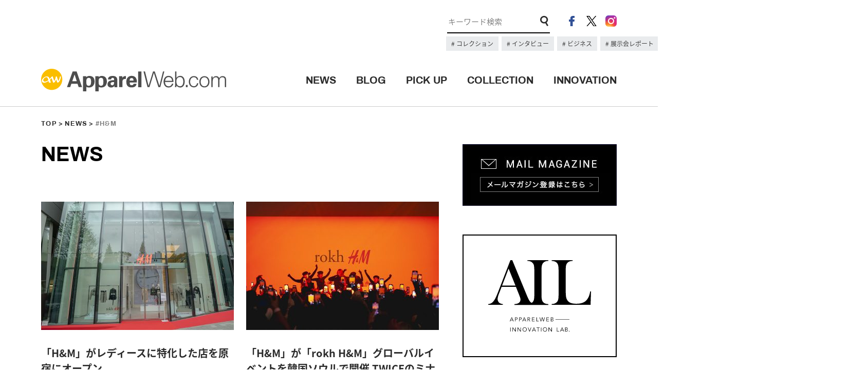

--- FILE ---
content_type: text/html; charset=UTF-8
request_url: https://apparel-web.com/news_tag/hm
body_size: 63264
content:
<!DOCTYPE html>
<html lang="ja">
  <head prefix="og: http://ogp.me/ns# fb: http://ogp.me/ns/fb# website: http://ogp.me/ns/website#">

<meta charset="UTF-8">
<meta name="format-detection" content="telephone=no">
<meta name="viewport" content="width=1200">
<title>H&amp;M | タグ | アパレルウェブ：アパレル・ファッション業界情報サイト</title>
<meta name="description" content="H&amp;M | タグ | FASHION x  TECHNOLOGY x DIGITAL MARKETINGを掲げるアパレルウェブが運営するアパレル・ファッション業界情報サイト。最新テクノロジーやデジタルマーケティングの最先端の情報、業界で有名のブロガーによる多数の記事を発信します。">
<link rel="shortcut icon" href="https://www.apparel-web.co.jp/icon.ico" />
<link rel="icon" type="image/vnd.microsoft.icon" href="https://www.apparel-web.com/icon.ico" />
<link rel="apple-touch-icon-precomposed" href="webclip.png" />
  <!--OGP-->
  <meta property='og:locale' content='ja_JP'>
  <meta property='og:site_name' content='アパレルウェブ：アパレル・ファッション業界情報サイト'>
  <meta property="og:title" content="アパレルウェブ：アパレル・ファッション業界情報サイト">
<meta property="og:description" content="FASHION x  TECHNOLOGY x DIGITAL MARKETINGを掲げるアパレルウェブが運営するアパレル・ファッション業界情報サイト。最新テクノロジーやデジタルマーケティングの最先端の情報、業界で有名のブロガーによる多数の記事を発信します。">
<meta property="og:url" content="https://apparel-web.com">
<meta property="og:type" content="website">
<meta property="og:image" content="https://apparel-web.com/wordpress/wp-content/themes/portal/images/facebook_share.jpg">
  <!--/OGP-->

<link type="text/css" rel="stylesheet" href="https://apparel-web.com/wordpress/wp-content/themes/portal/css/common.css" />
<link type="text/css" rel="stylesheet" href="https://apparel-web.com/wordpress/wp-content/themes/portal/css/style.css" />
    <link type="text/css" rel="stylesheet" href="https://apparel-web.com/wordpress/wp-content/themes/portal/css/news.css" />
  <script type="text/javascript" src="https://apparel-web.com/wordpress/wp-content/themes/portal/js/jquery-1.11.1.min.js"></script>
<script type="text/javascript" src="https://apparel-web.com/wordpress/wp-content/themes/portal/js/jquery.tile.min.js"></script>
<script type="text/javascript" src="https://apparel-web.com/wordpress/wp-content/themes/portal/js/jquery.bxslider.min.js"></script>
<script type="text/javascript" src="https://apparel-web.com/wordpress/wp-content/themes/portal/js/common.js"></script>


<script>
  /* TOPへもどるボタン出現位置　*/
  var bt = 500;
  var ds = 0;
  var sticky = 300;
  $(window).scroll(function(){
    ds = $(this).scrollTop();
    if(bt <= ds){
     $("#fix_icon").fadeIn();
    } else if (bt >= ds){
     $("#fix_icon").fadeOut();
    }
  });
  /* 追従メニュー出現位置　*/
  $(window).scroll(function(){
    ds = $(this).scrollTop();
    if(sticky <= ds){
     $("#scroll_header_lower").fadeIn();
    } else if (sticky >= ds){
     $("#scroll_header_lower").fadeOut();
    }
  });

</script>


<script type="text/javascript">
  </script>

<!--[if lt IE 9]>
<script src="//cdnjs.cloudflare.com/ajax/libs/html5shiv/3.7.2/html5shiv.min.js"></script>
<script src="//cdnjs.cloudflare.com/ajax/libs/respond.js/1.4.2/respond.min.js"></script>
<![endif]-->


<!--Ad-->

<!--/Ad-->

<!-- Google Analytics // -->
<script type="text/javascript">
  var _gaq = _gaq || [];
  _gaq.push(['_setAccount', 'UA-1052492-2']);
  _gaq.push(['_trackPageview']);
  (function() {
    var ga = document.createElement('script'); ga.type = 'text/javascript'; ga.async = true;
    ga.src = ('https:' == document.location.protocol ? 'https://ssl' : 'http://www') + '.google-analytics.com/ga.js';
    var s = document.getElementsByTagName('script')[0]; s.parentNode.insertBefore(ga, s);
  })();
</script>
<!-- Google Analytics // -->

<meta name='robots' content='max-image-preview:large' />
<link rel='dns-prefetch' href='//asset.fwcdn3.com' />
<link rel='dns-prefetch' href='//www.googletagmanager.com' />
<link rel="alternate" type="application/rss+xml" title="アパレルウェブ：アパレル・ファッション業界情報サイト &raquo; H&amp;M タグ のフィード" href="https://apparel-web.com/news_tag/hm/feed" />
<style id='wp-img-auto-sizes-contain-inline-css' type='text/css'>
img:is([sizes=auto i],[sizes^="auto," i]){contain-intrinsic-size:3000px 1500px}
/*# sourceURL=wp-img-auto-sizes-contain-inline-css */
</style>
<style id='wp-emoji-styles-inline-css' type='text/css'>

	img.wp-smiley, img.emoji {
		display: inline !important;
		border: none !important;
		box-shadow: none !important;
		height: 1em !important;
		width: 1em !important;
		margin: 0 0.07em !important;
		vertical-align: -0.1em !important;
		background: none !important;
		padding: 0 !important;
	}
/*# sourceURL=wp-emoji-styles-inline-css */
</style>
<style id='wp-block-library-inline-css' type='text/css'>
:root{--wp-block-synced-color:#7a00df;--wp-block-synced-color--rgb:122,0,223;--wp-bound-block-color:var(--wp-block-synced-color);--wp-editor-canvas-background:#ddd;--wp-admin-theme-color:#007cba;--wp-admin-theme-color--rgb:0,124,186;--wp-admin-theme-color-darker-10:#006ba1;--wp-admin-theme-color-darker-10--rgb:0,107,160.5;--wp-admin-theme-color-darker-20:#005a87;--wp-admin-theme-color-darker-20--rgb:0,90,135;--wp-admin-border-width-focus:2px}@media (min-resolution:192dpi){:root{--wp-admin-border-width-focus:1.5px}}.wp-element-button{cursor:pointer}:root .has-very-light-gray-background-color{background-color:#eee}:root .has-very-dark-gray-background-color{background-color:#313131}:root .has-very-light-gray-color{color:#eee}:root .has-very-dark-gray-color{color:#313131}:root .has-vivid-green-cyan-to-vivid-cyan-blue-gradient-background{background:linear-gradient(135deg,#00d084,#0693e3)}:root .has-purple-crush-gradient-background{background:linear-gradient(135deg,#34e2e4,#4721fb 50%,#ab1dfe)}:root .has-hazy-dawn-gradient-background{background:linear-gradient(135deg,#faaca8,#dad0ec)}:root .has-subdued-olive-gradient-background{background:linear-gradient(135deg,#fafae1,#67a671)}:root .has-atomic-cream-gradient-background{background:linear-gradient(135deg,#fdd79a,#004a59)}:root .has-nightshade-gradient-background{background:linear-gradient(135deg,#330968,#31cdcf)}:root .has-midnight-gradient-background{background:linear-gradient(135deg,#020381,#2874fc)}:root{--wp--preset--font-size--normal:16px;--wp--preset--font-size--huge:42px}.has-regular-font-size{font-size:1em}.has-larger-font-size{font-size:2.625em}.has-normal-font-size{font-size:var(--wp--preset--font-size--normal)}.has-huge-font-size{font-size:var(--wp--preset--font-size--huge)}.has-text-align-center{text-align:center}.has-text-align-left{text-align:left}.has-text-align-right{text-align:right}.has-fit-text{white-space:nowrap!important}#end-resizable-editor-section{display:none}.aligncenter{clear:both}.items-justified-left{justify-content:flex-start}.items-justified-center{justify-content:center}.items-justified-right{justify-content:flex-end}.items-justified-space-between{justify-content:space-between}.screen-reader-text{border:0;clip-path:inset(50%);height:1px;margin:-1px;overflow:hidden;padding:0;position:absolute;width:1px;word-wrap:normal!important}.screen-reader-text:focus{background-color:#ddd;clip-path:none;color:#444;display:block;font-size:1em;height:auto;left:5px;line-height:normal;padding:15px 23px 14px;text-decoration:none;top:5px;width:auto;z-index:100000}html :where(.has-border-color){border-style:solid}html :where([style*=border-top-color]){border-top-style:solid}html :where([style*=border-right-color]){border-right-style:solid}html :where([style*=border-bottom-color]){border-bottom-style:solid}html :where([style*=border-left-color]){border-left-style:solid}html :where([style*=border-width]){border-style:solid}html :where([style*=border-top-width]){border-top-style:solid}html :where([style*=border-right-width]){border-right-style:solid}html :where([style*=border-bottom-width]){border-bottom-style:solid}html :where([style*=border-left-width]){border-left-style:solid}html :where(img[class*=wp-image-]){height:auto;max-width:100%}:where(figure){margin:0 0 1em}html :where(.is-position-sticky){--wp-admin--admin-bar--position-offset:var(--wp-admin--admin-bar--height,0px)}@media screen and (max-width:600px){html :where(.is-position-sticky){--wp-admin--admin-bar--position-offset:0px}}

/*# sourceURL=wp-block-library-inline-css */
</style><style id='global-styles-inline-css' type='text/css'>
:root{--wp--preset--aspect-ratio--square: 1;--wp--preset--aspect-ratio--4-3: 4/3;--wp--preset--aspect-ratio--3-4: 3/4;--wp--preset--aspect-ratio--3-2: 3/2;--wp--preset--aspect-ratio--2-3: 2/3;--wp--preset--aspect-ratio--16-9: 16/9;--wp--preset--aspect-ratio--9-16: 9/16;--wp--preset--color--black: #000000;--wp--preset--color--cyan-bluish-gray: #abb8c3;--wp--preset--color--white: #ffffff;--wp--preset--color--pale-pink: #f78da7;--wp--preset--color--vivid-red: #cf2e2e;--wp--preset--color--luminous-vivid-orange: #ff6900;--wp--preset--color--luminous-vivid-amber: #fcb900;--wp--preset--color--light-green-cyan: #7bdcb5;--wp--preset--color--vivid-green-cyan: #00d084;--wp--preset--color--pale-cyan-blue: #8ed1fc;--wp--preset--color--vivid-cyan-blue: #0693e3;--wp--preset--color--vivid-purple: #9b51e0;--wp--preset--gradient--vivid-cyan-blue-to-vivid-purple: linear-gradient(135deg,rgb(6,147,227) 0%,rgb(155,81,224) 100%);--wp--preset--gradient--light-green-cyan-to-vivid-green-cyan: linear-gradient(135deg,rgb(122,220,180) 0%,rgb(0,208,130) 100%);--wp--preset--gradient--luminous-vivid-amber-to-luminous-vivid-orange: linear-gradient(135deg,rgb(252,185,0) 0%,rgb(255,105,0) 100%);--wp--preset--gradient--luminous-vivid-orange-to-vivid-red: linear-gradient(135deg,rgb(255,105,0) 0%,rgb(207,46,46) 100%);--wp--preset--gradient--very-light-gray-to-cyan-bluish-gray: linear-gradient(135deg,rgb(238,238,238) 0%,rgb(169,184,195) 100%);--wp--preset--gradient--cool-to-warm-spectrum: linear-gradient(135deg,rgb(74,234,220) 0%,rgb(151,120,209) 20%,rgb(207,42,186) 40%,rgb(238,44,130) 60%,rgb(251,105,98) 80%,rgb(254,248,76) 100%);--wp--preset--gradient--blush-light-purple: linear-gradient(135deg,rgb(255,206,236) 0%,rgb(152,150,240) 100%);--wp--preset--gradient--blush-bordeaux: linear-gradient(135deg,rgb(254,205,165) 0%,rgb(254,45,45) 50%,rgb(107,0,62) 100%);--wp--preset--gradient--luminous-dusk: linear-gradient(135deg,rgb(255,203,112) 0%,rgb(199,81,192) 50%,rgb(65,88,208) 100%);--wp--preset--gradient--pale-ocean: linear-gradient(135deg,rgb(255,245,203) 0%,rgb(182,227,212) 50%,rgb(51,167,181) 100%);--wp--preset--gradient--electric-grass: linear-gradient(135deg,rgb(202,248,128) 0%,rgb(113,206,126) 100%);--wp--preset--gradient--midnight: linear-gradient(135deg,rgb(2,3,129) 0%,rgb(40,116,252) 100%);--wp--preset--font-size--small: 13px;--wp--preset--font-size--medium: 20px;--wp--preset--font-size--large: 36px;--wp--preset--font-size--x-large: 42px;--wp--preset--spacing--20: 0.44rem;--wp--preset--spacing--30: 0.67rem;--wp--preset--spacing--40: 1rem;--wp--preset--spacing--50: 1.5rem;--wp--preset--spacing--60: 2.25rem;--wp--preset--spacing--70: 3.38rem;--wp--preset--spacing--80: 5.06rem;--wp--preset--shadow--natural: 6px 6px 9px rgba(0, 0, 0, 0.2);--wp--preset--shadow--deep: 12px 12px 50px rgba(0, 0, 0, 0.4);--wp--preset--shadow--sharp: 6px 6px 0px rgba(0, 0, 0, 0.2);--wp--preset--shadow--outlined: 6px 6px 0px -3px rgb(255, 255, 255), 6px 6px rgb(0, 0, 0);--wp--preset--shadow--crisp: 6px 6px 0px rgb(0, 0, 0);}:where(.is-layout-flex){gap: 0.5em;}:where(.is-layout-grid){gap: 0.5em;}body .is-layout-flex{display: flex;}.is-layout-flex{flex-wrap: wrap;align-items: center;}.is-layout-flex > :is(*, div){margin: 0;}body .is-layout-grid{display: grid;}.is-layout-grid > :is(*, div){margin: 0;}:where(.wp-block-columns.is-layout-flex){gap: 2em;}:where(.wp-block-columns.is-layout-grid){gap: 2em;}:where(.wp-block-post-template.is-layout-flex){gap: 1.25em;}:where(.wp-block-post-template.is-layout-grid){gap: 1.25em;}.has-black-color{color: var(--wp--preset--color--black) !important;}.has-cyan-bluish-gray-color{color: var(--wp--preset--color--cyan-bluish-gray) !important;}.has-white-color{color: var(--wp--preset--color--white) !important;}.has-pale-pink-color{color: var(--wp--preset--color--pale-pink) !important;}.has-vivid-red-color{color: var(--wp--preset--color--vivid-red) !important;}.has-luminous-vivid-orange-color{color: var(--wp--preset--color--luminous-vivid-orange) !important;}.has-luminous-vivid-amber-color{color: var(--wp--preset--color--luminous-vivid-amber) !important;}.has-light-green-cyan-color{color: var(--wp--preset--color--light-green-cyan) !important;}.has-vivid-green-cyan-color{color: var(--wp--preset--color--vivid-green-cyan) !important;}.has-pale-cyan-blue-color{color: var(--wp--preset--color--pale-cyan-blue) !important;}.has-vivid-cyan-blue-color{color: var(--wp--preset--color--vivid-cyan-blue) !important;}.has-vivid-purple-color{color: var(--wp--preset--color--vivid-purple) !important;}.has-black-background-color{background-color: var(--wp--preset--color--black) !important;}.has-cyan-bluish-gray-background-color{background-color: var(--wp--preset--color--cyan-bluish-gray) !important;}.has-white-background-color{background-color: var(--wp--preset--color--white) !important;}.has-pale-pink-background-color{background-color: var(--wp--preset--color--pale-pink) !important;}.has-vivid-red-background-color{background-color: var(--wp--preset--color--vivid-red) !important;}.has-luminous-vivid-orange-background-color{background-color: var(--wp--preset--color--luminous-vivid-orange) !important;}.has-luminous-vivid-amber-background-color{background-color: var(--wp--preset--color--luminous-vivid-amber) !important;}.has-light-green-cyan-background-color{background-color: var(--wp--preset--color--light-green-cyan) !important;}.has-vivid-green-cyan-background-color{background-color: var(--wp--preset--color--vivid-green-cyan) !important;}.has-pale-cyan-blue-background-color{background-color: var(--wp--preset--color--pale-cyan-blue) !important;}.has-vivid-cyan-blue-background-color{background-color: var(--wp--preset--color--vivid-cyan-blue) !important;}.has-vivid-purple-background-color{background-color: var(--wp--preset--color--vivid-purple) !important;}.has-black-border-color{border-color: var(--wp--preset--color--black) !important;}.has-cyan-bluish-gray-border-color{border-color: var(--wp--preset--color--cyan-bluish-gray) !important;}.has-white-border-color{border-color: var(--wp--preset--color--white) !important;}.has-pale-pink-border-color{border-color: var(--wp--preset--color--pale-pink) !important;}.has-vivid-red-border-color{border-color: var(--wp--preset--color--vivid-red) !important;}.has-luminous-vivid-orange-border-color{border-color: var(--wp--preset--color--luminous-vivid-orange) !important;}.has-luminous-vivid-amber-border-color{border-color: var(--wp--preset--color--luminous-vivid-amber) !important;}.has-light-green-cyan-border-color{border-color: var(--wp--preset--color--light-green-cyan) !important;}.has-vivid-green-cyan-border-color{border-color: var(--wp--preset--color--vivid-green-cyan) !important;}.has-pale-cyan-blue-border-color{border-color: var(--wp--preset--color--pale-cyan-blue) !important;}.has-vivid-cyan-blue-border-color{border-color: var(--wp--preset--color--vivid-cyan-blue) !important;}.has-vivid-purple-border-color{border-color: var(--wp--preset--color--vivid-purple) !important;}.has-vivid-cyan-blue-to-vivid-purple-gradient-background{background: var(--wp--preset--gradient--vivid-cyan-blue-to-vivid-purple) !important;}.has-light-green-cyan-to-vivid-green-cyan-gradient-background{background: var(--wp--preset--gradient--light-green-cyan-to-vivid-green-cyan) !important;}.has-luminous-vivid-amber-to-luminous-vivid-orange-gradient-background{background: var(--wp--preset--gradient--luminous-vivid-amber-to-luminous-vivid-orange) !important;}.has-luminous-vivid-orange-to-vivid-red-gradient-background{background: var(--wp--preset--gradient--luminous-vivid-orange-to-vivid-red) !important;}.has-very-light-gray-to-cyan-bluish-gray-gradient-background{background: var(--wp--preset--gradient--very-light-gray-to-cyan-bluish-gray) !important;}.has-cool-to-warm-spectrum-gradient-background{background: var(--wp--preset--gradient--cool-to-warm-spectrum) !important;}.has-blush-light-purple-gradient-background{background: var(--wp--preset--gradient--blush-light-purple) !important;}.has-blush-bordeaux-gradient-background{background: var(--wp--preset--gradient--blush-bordeaux) !important;}.has-luminous-dusk-gradient-background{background: var(--wp--preset--gradient--luminous-dusk) !important;}.has-pale-ocean-gradient-background{background: var(--wp--preset--gradient--pale-ocean) !important;}.has-electric-grass-gradient-background{background: var(--wp--preset--gradient--electric-grass) !important;}.has-midnight-gradient-background{background: var(--wp--preset--gradient--midnight) !important;}.has-small-font-size{font-size: var(--wp--preset--font-size--small) !important;}.has-medium-font-size{font-size: var(--wp--preset--font-size--medium) !important;}.has-large-font-size{font-size: var(--wp--preset--font-size--large) !important;}.has-x-large-font-size{font-size: var(--wp--preset--font-size--x-large) !important;}
/*# sourceURL=global-styles-inline-css */
</style>

<style id='classic-theme-styles-inline-css' type='text/css'>
/*! This file is auto-generated */
.wp-block-button__link{color:#fff;background-color:#32373c;border-radius:9999px;box-shadow:none;text-decoration:none;padding:calc(.667em + 2px) calc(1.333em + 2px);font-size:1.125em}.wp-block-file__button{background:#32373c;color:#fff;text-decoration:none}
/*# sourceURL=/wp-includes/css/classic-themes.min.css */
</style>
<script type="text/javascript" src="//asset.fwcdn3.com/js/embed-feed.js?ver=1" id="firework-videos-embed-feed-js"></script>
<script type="text/javascript" src="//asset.fwcdn3.com/js/storyblock.js?ver=1" id="firework-videos-embed-storyblock-js"></script>
<script type="text/javascript" src="//asset.fwcdn3.com/js/integrations/woocommerce.js?ver=1" id="firework-videos-woocommerce-cocart-js"></script>

<!-- Site Kit によって追加された Google タグ（gtag.js）スニペット -->
<!-- Google アナリティクス スニペット (Site Kit が追加) -->
<script type="text/javascript" src="https://www.googletagmanager.com/gtag/js?id=GT-NNSD2B2Q" id="google_gtagjs-js" async></script>
<script type="text/javascript" id="google_gtagjs-js-after">
/* <![CDATA[ */
window.dataLayer = window.dataLayer || [];function gtag(){dataLayer.push(arguments);}
gtag("set","linker",{"domains":["apparel-web.com"]});
gtag("js", new Date());
gtag("set", "developer_id.dZTNiMT", true);
gtag("config", "GT-NNSD2B2Q");
 window._googlesitekit = window._googlesitekit || {}; window._googlesitekit.throttledEvents = []; window._googlesitekit.gtagEvent = (name, data) => { var key = JSON.stringify( { name, data } ); if ( !! window._googlesitekit.throttledEvents[ key ] ) { return; } window._googlesitekit.throttledEvents[ key ] = true; setTimeout( () => { delete window._googlesitekit.throttledEvents[ key ]; }, 5 ); gtag( "event", name, { ...data, event_source: "site-kit" } ); }; 
//# sourceURL=google_gtagjs-js-after
/* ]]> */
</script>
<link rel="https://api.w.org/" href="https://apparel-web.com/wp-json/" /><link rel="EditURI" type="application/rsd+xml" title="RSD" href="https://apparel-web.com/wordpress/xmlrpc.php?rsd" />
<meta name="generator" content="Site Kit by Google 1.168.0" /><!-- <link href="https://fonts.googleapis.com/css?family=Archivo:400,700" rel="stylesheet"> -->
<!-- <link href="https://fonts.googleapis.com/css?family=Open+Sans:300,700" rel="stylesheet"> -->
</head>

<body data-rsssl=1>
  <header id="header">
    <div id="header_upper">
      <div class="inner cf">
      <!-- 広告枠 -->
      <div class="ad_space">
      <!-- <a href="#"><img src="https://placehold.jp/728x90.png" alt="#"></a> -->
      </div>
      <!-- /広告枠 -->
        <div class="header_content_right">
          <ul class="header_sns">
            <li><a href="https://www.facebook.com/apparelweb/" target="_blank" rel="noopener"><img src="https://apparel-web.com/wordpress/wp-content/themes/portal/images/ico_header_fb.png" alt="facebook"></a></li>
            <li><a href="https://twitter.com/apparelweb" target="_blank" rel="noopener"><img src="https://apparel-web.com/wordpress/wp-content/themes/portal/images/ico_header_x.png" alt="X"></a></li>
            <li><a href="https://www.instagram.com/apparelweb/" target="_blank" rel="noopener"><img src="https://apparel-web.com/wordpress/wp-content/themes/portal/images/ico_header_ig.png" alt="instagram"></a></li>
          </ul>
          <div class="header_search">
            <form role="search" method="get" id="searchform" action="https://apparel-web.com/">
              <input type="hidden" name="post_type[]" value="news">
              <input type="hidden" name="post_type[]" value="pickup">
              <input type="text" name="s" id="s" placeholder="キーワード検索" maxlength="1000" class="search_txt focus" value style="font-size: 15px;">
              <input type="image" src="https://apparel-web.com/wordpress/wp-content/themes/portal/images/ico_search.png" class="search_form_ico">
            </form>
          </div>
          <div class="kyeword_tags">
                                                            <a href="https://apparel-web.com/?post_type%5B%5D=news&post_type%5B%5D=pickup&s=%E3%83%8F%E3%82%A4%E3%83%A9%E3%82%A4%E3%83%88&x=0&y=0">
                    コレクション                  </a>
                                                                <a href="https://apparel-web.com/tag/%E3%82%A4%E3%83%B3%E3%82%BF%E3%83%93%E3%83%A5%E3%83%BC">
                    インタビュー                  </a>
                                                                <a href="https://apparel-web.com/tag/%E3%83%93%E3%82%B8%E3%83%8D%E3%82%B9">
                    ビジネス                  </a>
                                                                <a href="https://apparel-web.com/tag/%E5%B1%95%E7%A4%BA%E4%BC%9A%E3%83%AC%E3%83%9D%E3%83%BC%E3%83%88">
                    展示会レポート                  </a>
                                                                                  </div>
        </div>
      </div>
    </div>
    <div id="header_lower">
      <div class="inner cf">
      <div id="header_logo"><h1><a href="https://apparel-web.com/"><img src="https://apparel-web.com/wordpress/wp-content/themes/portal/svg/logo.svg" alt="アパレルウェブ：アパレル・ファッション業界情報サイト"></a></h1></div>
      <div class="header_menu">
        <ul>
          <li><a href="https://apparel-web.com/news/" class="archivo_bold">NEWS</a><span></span></li>
          <li><a href="//blog.apparel-web.com/" target="_blank" rel="noopener" class="archivo_bold">BLOG</a><span></span></li>
          <li><a href="https://apparel-web.com/pickup/" class="archivo_bold">PICK UP</a><span></span></li>
          <li><a href="https://apparel-web.com/collection/" class="archivo_bold">COLLECTION</a><span></span></li>
          <li><a href="https://apparelweb-innovation-lab.com//" class="archivo_bold" target="_blank">INNOVATION</a><span></span></li>
          <!-- <li><a href="https://apparel-web.com/recruit/" class="archivo_bold">RECRUIT</a><span></span></li> -->
        </ul>
      </div>
      </div>
    </div>
    <div id="scroll_header_lower">
      <div class="inner cf">
      <div id="header_logo"><h1><a href="https://apparel-web.com/"><img src="https://apparel-web.com/wordpress/wp-content/themes/portal/svg/logo.svg" alt="#"></a></h1></div>
      <div class="header_menu">
        <ul>
          <li><a href="https://apparel-web.com/news/" class="archivo_bold">NEWS</a><span></span></li>
          <li><a href="//blog.apparel-web.com/" target="_blank" rel="noopener" class="archivo_bold">BLOG</a><span></span></li>
          <li><a href="https://apparel-web.com/pickup/" class="archivo_bold">PICK UP</a><span></span></li>
          <li><a href="https://apparel-web.com/collection/" class="archivo_bold">COLLECTION</a><span></span></li>
          <li><a href="https://apparelweb-innovation-lab.com//" class="archivo_bold" target="_blank">INNOVATION</a><span></span></li>
          <!-- <li><a href="https://apparel-web.com/recruit/" class="archivo_bold">RECRUIT</a><span></span></li> -->
        </ul>
      </div>
      </div>
    </div><!--/#scroll_header_lower-->
  </header>


<div id="wrapper">

  <nav class="nav_map archivo_bold inner"><p><a href="https://apparel-web.com/">TOP</a><a href="https://apparel-web.com/news/">NEWS</a>#H&amp;M</p></nav>

    <div id="container" class="inner cf">
      <div id="main">
        <h2 class="page_ttl archivo_bold">NEWS</h2>

        <div class="news_list">
          <ul class="news_post">

                
            <li>
              
              <div class="panel">
                <div class="panel_image">
                  <a href="https://apparel-web.com/news/apparelweb/434488">
                                    <img width="375" height="250" src="https://apparel-web.com/wordpress/wp-content/uploads/2024/04/DSC00478_R-375x250.jpg" class="attachment-pc_post size-pc_post wp-post-image" alt="" decoding="async" fetchpriority="high" srcset="https://apparel-web.com/wordpress/wp-content/uploads/2024/04/DSC00478_R-375x250.jpg 375w, https://apparel-web.com/wordpress/wp-content/uploads/2024/04/DSC00478_R-750x500.jpg 750w, https://apparel-web.com/wordpress/wp-content/uploads/2024/04/DSC00478_R-450x300.jpg 450w" sizes="(max-width: 375px) 100vw, 375px" />                                    </a>
                </div>
                <div class="panel_txt">
                  <p class="panel_ttl"><a href="https://apparel-web.com/news/apparelweb/434488">「H&#038;M」がレディースに特化した店を原宿にオープン</a></p>

                  <p class="panel_lead">
                  <a href="https://apparel-web.com/news/apparelweb/434488">
                                   
                   
                  </a>
                  </p>      
                  <p class="panel_date">2024.04.18</p>
                </div>
              </div>

            </li>
            
            <li>
              
              <div class="panel">
                <div class="panel_image">
                  <a href="https://apparel-web.com/news/apparelweb/434261">
                                    <img width="375" height="250" src="https://apparel-web.com/wordpress/wp-content/uploads/2024/04/main_R-3-375x250.jpg" class="attachment-pc_post size-pc_post wp-post-image" alt="" decoding="async" srcset="https://apparel-web.com/wordpress/wp-content/uploads/2024/04/main_R-3-375x250.jpg 375w, https://apparel-web.com/wordpress/wp-content/uploads/2024/04/main_R-3-300x200.jpg 300w, https://apparel-web.com/wordpress/wp-content/uploads/2024/04/main_R-3-450x300.jpg 450w, https://apparel-web.com/wordpress/wp-content/uploads/2024/04/main_R-3.jpg 750w" sizes="(max-width: 375px) 100vw, 375px" />                                    </a>
                </div>
                <div class="panel_txt">
                  <p class="panel_ttl"><a href="https://apparel-web.com/news/apparelweb/434261">「H&#038;M」が「rokh H&#038;M」グローバルイベントを韓国ソウルで開催 TWICEのミナらセレブリティが来場</a></p>

                  <p class="panel_lead">
                  <a href="https://apparel-web.com/news/apparelweb/434261">
                                   
                   
                  </a>
                  </p>      
                  <p class="panel_date">2024.04.16</p>
                </div>
              </div>

            </li>
            
            <li>
              
              <div class="panel">
                <div class="panel_image">
                  <a href="https://apparel-web.com/news/apparelweb/430430">
                                    <img width="375" height="250" src="https://apparel-web.com/wordpress/wp-content/uploads/2024/03/unnamed_R-375x250.jpg" class="attachment-pc_post size-pc_post wp-post-image" alt="" decoding="async" srcset="https://apparel-web.com/wordpress/wp-content/uploads/2024/03/unnamed_R-375x250.jpg 375w, https://apparel-web.com/wordpress/wp-content/uploads/2024/03/unnamed_R-750x500.jpg 750w, https://apparel-web.com/wordpress/wp-content/uploads/2024/03/unnamed_R-450x300.jpg 450w" sizes="(max-width: 375px) 100vw, 375px" />                                    </a>
                </div>
                <div class="panel_txt">
                  <p class="panel_ttl"><a href="https://apparel-web.com/news/apparelweb/430430">「H&#038;M」と「ヘロン・プレストン」によるコラボレーション・プラットフォーム「H2」からデビューコレクションを発売</a></p>

                  <p class="panel_lead">
                  <a href="https://apparel-web.com/news/apparelweb/430430">
                                   
                   
                  </a>
                  </p>      
                  <p class="panel_date">2024.03.14</p>
                </div>
              </div>

            </li>
            
            <li>
              
              <div class="panel">
                <div class="panel_image">
                  <a href="https://apparel-web.com/news/apparelweb/409235">
                                    <img width="375" height="250" src="https://apparel-web.com/wordpress/wp-content/uploads/2023/10/2008_Campaign_300ppi_3_R-375x250.jpg" class="attachment-pc_post size-pc_post wp-post-image" alt="" decoding="async" loading="lazy" srcset="https://apparel-web.com/wordpress/wp-content/uploads/2023/10/2008_Campaign_300ppi_3_R-375x250.jpg 375w, https://apparel-web.com/wordpress/wp-content/uploads/2023/10/2008_Campaign_300ppi_3_R-750x500.jpg 750w, https://apparel-web.com/wordpress/wp-content/uploads/2023/10/2008_Campaign_300ppi_3_R-450x300.jpg 450w" sizes="auto, (max-width: 375px) 100vw, 375px" />                                    </a>
                </div>
                <div class="panel_txt">
                  <p class="panel_ttl"><a href="https://apparel-web.com/news/apparelweb/409235">「エイチ・アンド・エム」が「ラバンヌ」とコラボレーションした「ラバンヌ・エイチ・アンド・エム」コレクションを発売 キャンペーン・ショートフィルムやルックブック画像も公開</a></p>

                  <p class="panel_lead">
                  <a href="https://apparel-web.com/news/apparelweb/409235">
                                   
                   
                  </a>
                  </p>      
                  <p class="panel_date">2023.10.25</p>
                </div>
              </div>

            </li>
            
            <li>
              
              <div class="panel">
                <div class="panel_image">
                  <a href="https://apparel-web.com/news/apparelweb/353344">
                                    <img width="375" height="250" src="https://apparel-web.com/wordpress/wp-content/uploads/2022/11/main-1-375x250.jpg" class="attachment-pc_post size-pc_post wp-post-image" alt="" decoding="async" loading="lazy" srcset="https://apparel-web.com/wordpress/wp-content/uploads/2022/11/main-1-375x250.jpg 375w, https://apparel-web.com/wordpress/wp-content/uploads/2022/11/main-1-750x500.jpg 750w, https://apparel-web.com/wordpress/wp-content/uploads/2022/11/main-1-450x300.jpg 450w" sizes="auto, (max-width: 375px) 100vw, 375px" />                                    </a>
                </div>
                <div class="panel_txt">
                  <p class="panel_ttl"><a href="https://apparel-web.com/news/apparelweb/353344">「H&#038;M」が、メタバースから着想した「メタバース デザイン ストーリー コレクション」を限定発売　ARフィルターを活用した3Dデジタルコレクションも</a></p>

                  <p class="panel_lead">
                  <a href="https://apparel-web.com/news/apparelweb/353344">
                                   
                   
                  </a>
                  </p>      
                  <p class="panel_date">2022.11.20</p>
                </div>
              </div>

            </li>
            
            <li>
              
              <div class="panel">
                <div class="panel_image">
                  <a href="https://apparel-web.com/news/apparelweb/338810">
                                    <img width="375" height="250" src="https://apparel-web.com/wordpress/wp-content/uploads/2022/09/0d40a5e4a645fc6b96e767d64ac0878e-375x250.jpg" class="attachment-pc_post size-pc_post wp-post-image" alt="" decoding="async" loading="lazy" srcset="https://apparel-web.com/wordpress/wp-content/uploads/2022/09/0d40a5e4a645fc6b96e767d64ac0878e-375x250.jpg 375w, https://apparel-web.com/wordpress/wp-content/uploads/2022/09/0d40a5e4a645fc6b96e767d64ac0878e-750x500.jpg 750w, https://apparel-web.com/wordpress/wp-content/uploads/2022/09/0d40a5e4a645fc6b96e767d64ac0878e-450x300.jpg 450w" sizes="auto, (max-width: 375px) 100vw, 375px" />                                    </a>
                </div>
                <div class="panel_txt">
                  <p class="panel_ttl"><a href="https://apparel-web.com/news/apparelweb/338810">「H&#038;M」がナオミ・キャンベル主演のキャンペーン・ショートムービー「Brasserie Hennes」を公開 レディースの最新秋冬コレクションも発売</a></p>

                  <p class="panel_lead">
                  <a href="https://apparel-web.com/news/apparelweb/338810">
                  
&nbsp;
　「エイチ・アンド・エム（H＆M）」が、ナオミ・キャンベル主演の2022秋冬のキャンペーン・ショ…                 
                   
                  </a>
                  </p>      
                  <p class="panel_date">2022.09.04</p>
                </div>
              </div>

            </li>
            
            <li>
              
              <div class="panel">
                <div class="panel_image">
                  <a href="https://apparel-web.com/news/apparelweb/336555">
                                    <img width="375" height="250" src="https://apparel-web.com/wordpress/wp-content/uploads/2022/08/4-6-375x250.jpg" class="attachment-pc_post size-pc_post wp-post-image" alt="" decoding="async" loading="lazy" srcset="https://apparel-web.com/wordpress/wp-content/uploads/2022/08/4-6-375x250.jpg 375w, https://apparel-web.com/wordpress/wp-content/uploads/2022/08/4-6-750x500.jpg 750w, https://apparel-web.com/wordpress/wp-content/uploads/2022/08/4-6-450x300.jpg 450w" sizes="auto, (max-width: 375px) 100vw, 375px" />                                    </a>
                </div>
                <div class="panel_txt">
                  <p class="panel_ttl"><a href="https://apparel-web.com/news/apparelweb/336555">「H&#038;M」が「H&#038;M Studio」から未来をテーマにした2022秋冬のハイエンドコレクション「Neo Real」を発売</a></p>

                  <p class="panel_lead">
                  <a href="https://apparel-web.com/news/apparelweb/336555">
                  
&nbsp;
　「エイチ・アンド・エム（H＆M）」がハイエンドなコレクションである「エイチ・アンド・エム・…                 
                   
                  </a>
                  </p>      
                  <p class="panel_date">2022.08.25</p>
                </div>
              </div>

            </li>
            
            <li>
              
              <div class="panel">
                <div class="panel_image">
                  <a href="https://apparel-web.com/news/apparelweb/335383">
                                    <img width="375" height="250" src="https://apparel-web.com/wordpress/wp-content/uploads/2022/08/sub11-375x250.jpg" class="attachment-pc_post size-pc_post wp-post-image" alt="" decoding="async" loading="lazy" srcset="https://apparel-web.com/wordpress/wp-content/uploads/2022/08/sub11-375x250.jpg 375w, https://apparel-web.com/wordpress/wp-content/uploads/2022/08/sub11-300x200.jpg 300w, https://apparel-web.com/wordpress/wp-content/uploads/2022/08/sub11-768x513.jpg 768w, https://apparel-web.com/wordpress/wp-content/uploads/2022/08/sub11-750x500.jpg 750w, https://apparel-web.com/wordpress/wp-content/uploads/2022/08/sub11-450x300.jpg 450w, https://apparel-web.com/wordpress/wp-content/uploads/2022/08/sub11.jpg 900w" sizes="auto, (max-width: 375px) 100vw, 375px" />                                    </a>
                </div>
                <div class="panel_txt">
                  <p class="panel_ttl"><a href="https://apparel-web.com/news/apparelweb/335383">「H&#038;M」が新コンセプト「H&#038;M Move」コレクションを発売　ジェーン・フォンダを起用したビジュアルも公開</a></p>

                  <p class="panel_lead">
                  <a href="https://apparel-web.com/news/apparelweb/335383">
                  
&nbsp;
　「エイチ・アンド・エム（H＆M）」が新コンセプト「エイチ・アンド・エム・ムーブ（H&amp;M Mo…                 
                   
                  </a>
                  </p>      
                  <p class="panel_date">2022.08.04</p>
                </div>
              </div>

            </li>
            
            <li>
              
              <div class="panel">
                <div class="panel_image">
                  <a href="https://apparel-web.com/news/apparelweb/299439">
                                    <img width="375" height="250" src="https://apparel-web.com/wordpress/wp-content/uploads/2021/12/HM-375x250.jpg" class="attachment-pc_post size-pc_post wp-post-image" alt="" decoding="async" loading="lazy" srcset="https://apparel-web.com/wordpress/wp-content/uploads/2021/12/HM-375x250.jpg 375w, https://apparel-web.com/wordpress/wp-content/uploads/2021/12/HM-300x200.jpg 300w, https://apparel-web.com/wordpress/wp-content/uploads/2021/12/HM-450x300.jpg 450w, https://apparel-web.com/wordpress/wp-content/uploads/2021/12/HM.jpg 650w" sizes="auto, (max-width: 375px) 100vw, 375px" />                                    </a>
                </div>
                <div class="panel_txt">
                  <p class="panel_ttl"><a href="https://apparel-web.com/news/apparelweb/299439">H&#038;M、古着回収サービスの紙製クーポンをデジタルクーポンへと完全移行</a></p>

                  <p class="panel_lead">
                  <a href="https://apparel-web.com/news/apparelweb/299439">
                                   
                   
                  </a>
                  </p>      
                  <p class="panel_date">2021.12.09</p>
                </div>
              </div>

            </li>
            
            <li>
              
              <div class="panel">
                <div class="panel_image">
                  <a href="https://apparel-web.com/news/apparelweb/270317">
                                    <img width="375" height="250" src="https://apparel-web.com/wordpress/wp-content/uploads/2021/05/new-HM-375x250.jpg" class="attachment-pc_post size-pc_post wp-post-image" alt="" decoding="async" loading="lazy" srcset="https://apparel-web.com/wordpress/wp-content/uploads/2021/05/new-HM-375x250.jpg 375w, https://apparel-web.com/wordpress/wp-content/uploads/2021/05/new-HM-300x200.jpg 300w, https://apparel-web.com/wordpress/wp-content/uploads/2021/05/new-HM-768x511.jpg 768w, https://apparel-web.com/wordpress/wp-content/uploads/2021/05/new-HM-750x500.jpg 750w, https://apparel-web.com/wordpress/wp-content/uploads/2021/05/new-HM-450x300.jpg 450w, https://apparel-web.com/wordpress/wp-content/uploads/2021/05/new-HM.jpg 774w" sizes="auto, (max-width: 375px) 100vw, 375px" />                                    </a>
                </div>
                <div class="panel_txt">
                  <p class="panel_ttl"><a href="https://apparel-web.com/news/apparelweb/270317">H&#038;M、Higg Indexのサステナビリティ・プロファイルを導入し、一部商品の環境負荷を“見える化”</a></p>

                  <p class="panel_lead">
                  <a href="https://apparel-web.com/news/apparelweb/270317">
                                   
                   
                  </a>
                  </p>      
                  <p class="panel_date">2021.05.28</p>
                </div>
              </div>

            </li>
                      </ul>
        <!-- ページャー -->
        <div class="wp-pagenavi">
          <div class='wp-pagenavi' role='navigation'>
<span class='pages'>1 / 2</span><span aria-current='page' class='current'>1</span><a class="page larger" title="ページ 2" href="https://apparel-web.com/news_tag/hm/page/2">2</a><a class="nextpostslink" rel="next" aria-label="次のページ" href="https://apparel-web.com/news_tag/hm/page/2">NEXT</a>
</div>        </div>
        <!-- ページャー -->
         
        </div><!-- /.top_news -->

      </div><!-- /#main -->

    <div id="sub">
      <!--<div class="ad_space">
        <a href="https://www.jbks.jp/" target="_blank"><img src="/images/jbks2009_banner_ad_300x250_stairs.jpg" alt="ジャパン・ベストニット・セレクション2019"></a>
      </div>-->
      <div class="mm_bnr">
        <a href="https://krs.bz/apparel/m?f=56" target="_blank" rel="noopener"><img src="https://apparel-web.com/wordpress/wp-content/themes/portal/images/mail_bnr.jpg" alt=""></a>
      </div>
      <div class="ail_bnr">
        <a href="https://apparelweb-innovation-lab.com/" target="_blank" rel="noopener"><img src="https://apparel-web.com/wordpress/wp-content/themes/portal/images/ail_logo.svg" alt=""></a>
      </div>
      <div id="top_collection">
                                        <div class="collection_pic">
                    <p class="collection_name archivo_bold">#Paris #Milano #NY #Tokyo</p>
                    <ul class="slider_collection">
                        
            <li>
                            <a href="https://apparel-web.com/season/2026ss" target="_blank">
                            <img src="https://apparel-web.com/wordpress/wp-content/uploads/2025/10/DIOR_W_RTW_SS26_LOOK_01_R.jpg" alt="">
              </a>            </li>
            
            <li>
                            <a href="https://apparel-web.com/season/2026ss" target="_blank">
                            <img src="https://apparel-web.com/wordpress/wp-content/uploads/2025/09/SAINT-LAURENT_FASHION_SHOW_WOMAN_SUMMER26_RUNWAY_01_LR_R.jpg" alt="">
              </a>            </li>
            
            <li>
                            <a href="https://apparel-web.com/season/2026ss" target="_blank">
                            <img src="https://apparel-web.com/wordpress/wp-content/uploads/2025/10/Anrealage_Paris2026ss_2x3_001_R.jpg" alt="">
              </a>            </li>
            
            <li>
                            <a href="https://apparel-web.com/season/2026ss" target="_blank">
                            <img src="https://apparel-web.com/wordpress/wp-content/uploads/2025/10/Acne-Studios_SS26_1_R.jpg" alt="">
              </a>            </li>
            
            <li>
                            <a href="https://apparel-web.com/season/2026ss" target="_blank">
                            <img src="https://apparel-web.com/wordpress/wp-content/uploads/2025/09/Prada-Womens-SS26_1_R-2.jpg" alt="">
              </a>            </li>
            
            <li>
                            <a href="https://apparel-web.com/season/2026ss" target="_blank">
                            <img src="https://apparel-web.com/wordpress/wp-content/uploads/2025/09/64_R-1.jpg" alt="">
              </a>            </li>
            
            <li>
                            <a href="https://apparel-web.com/season/2026ss" target="_blank">
                            <img src="https://apparel-web.com/wordpress/wp-content/uploads/2025/09/LOOK-1_R.jpg" alt="">
              </a>            </li>
            
            <li>
                            <a href="https://apparel-web.com/season/2026ss" target="_blank">
                            <img src="https://apparel-web.com/wordpress/wp-content/uploads/2025/09/MG_9546_R-1.jpg" alt="">
              </a>            </li>
            
            <li>
                            <a href="https://apparel-web.com/season/2026ss" target="_blank">
                            <img src="https://apparel-web.com/wordpress/wp-content/uploads/2025/09/Look-1-of-32-Baum-und-Pferdgarten-SS26_R.jpg" alt="">
              </a>            </li>
            
            <li>
                            <a href="https://apparel-web.com/season/2026ss" target="_blank">
                            <img src="https://apparel-web.com/wordpress/wp-content/uploads/2025/09/89163ceebca114c435c76543c97268b4.jpg" alt="">
              </a>            </li>
            
            <li>
                            <a href="https://apparel-web.com/season/2026ss" target="_blank">
                            <img src="https://apparel-web.com/wordpress/wp-content/uploads/2025/09/01_R.jpg" alt="">
              </a>            </li>
            
            <li>
                            <a href="https://apparel-web.com/season/2026ss" target="_blank">
                            <img src="https://apparel-web.com/wordpress/wp-content/uploads/2025/08/support_005_R.jpg" alt="">
              </a>            </li>
            
            <li>
                            <a href="https://apparel-web.com/season/2026ss" target="_blank">
                            <img src="https://apparel-web.com/wordpress/wp-content/uploads/2025/08/mit_0010_R.jpg" alt="">
              </a>            </li>
            
            <li>
                            <a href="https://apparel-web.com/season/2026ss" target="_blank">
                            <img src="https://apparel-web.com/wordpress/wp-content/uploads/2025/09/FDMTL-26SS_023_R.jpg" alt="">
              </a>            </li>
            
            <li>
                            <a href="https://apparel-web.com/season/2026ss" target="_blank">
                            <img src="https://apparel-web.com/wordpress/wp-content/uploads/2025/08/Yue_Qi_Qi_26SS_LOOK_2x3_0001_R.jpg" alt="">
              </a>            </li>
            
            <li>
                            <a href="https://apparel-web.com/season/2026ss" target="_blank">
                            <img src="https://apparel-web.com/wordpress/wp-content/uploads/2025/08/Chika-Kisada-26SS_LOOK3_R.jpg" alt="">
              </a>            </li>
            
            <li>
                            <a href="https://apparel-web.com/season/2026ss" target="_blank">
                            <img src="https://apparel-web.com/wordpress/wp-content/uploads/2025/08/look_01_R.jpg" alt="">
              </a>            </li>
            
            <li>
                            <a href="https://apparel-web.com/season/2026ss" target="_blank">
                            <img src="https://apparel-web.com/wordpress/wp-content/uploads/2025/08/0c432a19601d73f52b262643b5f9eba3.jpg" alt="">
              </a>            </li>
            
            <li>
                            <a href="https://apparel-web.com/season/2026ss" target="_blank">
                            <img src="https://apparel-web.com/wordpress/wp-content/uploads/2025/08/FDMTL-26SS_001_R-1.jpg" alt="">
              </a>            </li>
            
            <li>
                            <a href="https://apparel-web.com/season/2026ss" target="_blank">
                            <img src="https://apparel-web.com/wordpress/wp-content/uploads/2025/08/DSC2852_R.jpg" alt="">
              </a>            </li>
            
            <li>
                            <a href="https://apparel-web.com/season/2026ss" target="_blank">
                            <img src="https://apparel-web.com/wordpress/wp-content/uploads/2025/08/pillings-1_R.jpg" alt="">
              </a>            </li>
            
            <li>
                            <a href="https://apparel-web.com/season/2026ss" target="_blank">
                            <img src="https://apparel-web.com/wordpress/wp-content/uploads/2025/09/MSGM-S26-001_R.jpg" alt="">
              </a>            </li>
            
            <li>
                            <a href="https://apparel-web.com/season/2026ss" target="_blank">
                            <img src="https://apparel-web.com/wordpress/wp-content/uploads/2025/08/002_R-2.jpg" alt="">
              </a>            </li>
            
            <li>
                            <a href="https://apparel-web.com/season/2026ss" target="_blank">
                            <img src="https://apparel-web.com/wordpress/wp-content/uploads/2025/09/739ddc3a9f8e943042b9748e53e86c3c.jpg" alt="">
              </a>            </li>
            
            <li>
                            <a href="https://apparel-web.com/season/2026ss" target="_blank">
                            <img src="https://apparel-web.com/wordpress/wp-content/uploads/2025/08/HARUNOBUMURATA_26SS_LOOK1_R.jpg" alt="">
              </a>            </li>
            
            <li>
                            <a href="https://apparel-web.com/season/2026ss" target="_blank">
                            <img src="https://apparel-web.com/wordpress/wp-content/uploads/2025/08/001_R-1.jpg" alt="">
              </a>            </li>
            
            <li>
                            <a href="https://apparel-web.com/season/2026ss" target="_blank">
                            <img src="https://apparel-web.com/wordpress/wp-content/uploads/2025/09/2732x4098_R.jpg" alt="">
              </a>            </li>
            
            <li>
                            <a href="https://apparel-web.com/season/2026ss" target="_blank">
                            <img src="https://apparel-web.com/wordpress/wp-content/uploads/2025/08/ANCELLM-001_R.jpg" alt="">
              </a>            </li>
            
            <li>
                            <a href="https://apparel-web.com/season/2026ss" target="_blank">
                            <img src="https://apparel-web.com/wordpress/wp-content/uploads/2025/08/de49776c2af957ab3bca71e3f671da89.jpg" alt="">
              </a>            </li>
            
            <li>
                            <a href="https://apparel-web.com/season/2026ss" target="_blank">
                            <img src="https://apparel-web.com/wordpress/wp-content/uploads/2025/08/mukcyen_26SS_LOOK_2x3_0001_R.jpg" alt="">
              </a>            </li>
            
            <li>
                            <a href="https://apparel-web.com/season/2026ss" target="_blank">
                            <img src="https://apparel-web.com/wordpress/wp-content/uploads/2025/10/ES_SS25_010_R.jpg" alt="">
              </a>            </li>
            
            <li>
                            <a href="https://apparel-web.com/season/2026ss" target="_blank">
                            <img src="https://apparel-web.com/wordpress/wp-content/uploads/2025/10/Ruohan_ss26_runway_press_look01_R.jpg" alt="">
              </a>            </li>
                                  </ul>
                    <p class="collection_city archivo_bold"><a href="https://apparel-web.com/season/2026ss" class="archivo_bold" target="_blank">2026春夏コレクション</a></p>
                </div>
                </div>

    <!--  BLOG  -->
      <div id="top_blog">
        <h2 class="archivo_bold">BLOG</h2>
        <div class="blog_post cf">
          <ul class="blog_post_list">
                    </ul>
          <div class="blog_btn_more">
          <a href="https://blog.apparel-web.com/" target="_blank" class="btn_more archivo_400">MORE</a>
          </div>
        </div>
      </div>

    <!--  /BLOG  -->

<div id="pickup" class="cf">
        <h2 class="archivo_bold">PICK UP</h2>
        <ul>
                                                  <li>
          <a href="https://apparel-web.com/pickup/502017">
            <div class="pickup_post">
            <div class="pickup_image">
          <img src="https://apparel-web.com/wordpress/wp-content/uploads/2026/01/946046c38b3602a8b29e7bec4aaf6044.png" alt="">            </div>
              <div class="pickup_txt">
                <p class="pickup_lead">
               インナーウェア市場の中で光る天然素材ブランドの存在感――モノづくりの背景を伝える、オーガニックコットンの「プリスティン」とメリノウールの「アイスブレーカー」　                </p>
                <p class="pickup_date">2026.01.20</p></div>
            </div>
          </a>
        </li>
                        <li>
          <a href="https://apparel-web.com/pickup/502009">
            <div class="pickup_post">
            <div class="pickup_image">
          <img src="https://apparel-web.com/wordpress/wp-content/uploads/2026/01/NRF-Big-Show-2026-Jason-Dixson-Photography-260111-102230-2390.jpg" alt="">            </div>
              <div class="pickup_txt">
                <p class="pickup_lead">
               NRF 2026: Retail’s Big Show（NRF リテールズ・ビッグ・ショー 2026） 開幕！ テーマは「The Next Now」 – GoogleとWalmartが示した、AI時代の次世代リテール                </p>
                <p class="pickup_date">2026.01.16</p></div>
            </div>
          </a>
        </li>
                        <li>
          <a href="https://apparel-web.com/pickup/501777">
            <div class="pickup_post">
            <div class="pickup_image">
          <img src="https://apparel-web.com/wordpress/wp-content/uploads/2025/12/5f6564cfe435de7de9a0437ca2ec6811.png" alt="">            </div>
              <div class="pickup_txt">
                <p class="pickup_lead">
               【2011春夏-2026春夏 コレクション ハイライト】コレクションを「見る」ということ ーファッションショーの役割を2025年に考える                  </p>
                <p class="pickup_date">2025.12.25</p></div>
            </div>
          </a>
        </li>
                        <li>
          <a href="https://apparel-web.com/pickup/500687">
            <div class="pickup_post">
            <div class="pickup_image">
          <img src="https://apparel-web.com/wordpress/wp-content/uploads/2025/11/DSC9989A_01.jpg" alt="">            </div>
              <div class="pickup_txt">
                <p class="pickup_lead">
               CAMPER/渋谷パルコに初のコンセプトストア、変化するインスタレーションと共に「PLAYFUL」な世界観を伝える                </p>
                <p class="pickup_date">2025.11.20</p></div>
            </div>
          </a>
        </li>
                        <li>
          <a href="https://apparel-web.com/pickup/500403">
            <div class="pickup_post">
            <div class="pickup_image">
          <img src="https://apparel-web.com/wordpress/wp-content/uploads/2025/11/1_R-1.jpg" alt="">            </div>
              <div class="pickup_txt">
                <p class="pickup_lead">
               JOURNAL STANDARD L&#8217;ESSAGE/銀座の旗艦店を初の刷新。培ってきた世界観を体現し、新たな一歩を踏み出す                </p>
                <p class="pickup_date">2025.11.11</p></div>
            </div>
          </a>
        </li>
                        <li>
          <a href="https://apparel-web.com/pickup/500264">
            <div class="pickup_post">
            <div class="pickup_image">
          <img src="https://apparel-web.com/wordpress/wp-content/uploads/2025/11/4c8f0c98c6f4dcd5aa42519296b66bc4.jpg" alt="">            </div>
              <div class="pickup_txt">
                <p class="pickup_lead">
               日常着に違和感を忍ばせ、新たな「普遍」を生む「BASICKS」。リテール強化し、次のステージへ                </p>
                <p class="pickup_date">2025.11.09</p></div>
            </div>
          </a>
        </li>
                  </ul>
          <div class="pickup_btn_more">
          <a href="https://apparel-web.com/pickup/" class="btn_more archivo_400">MORE</a>
          </div>
      </div>

    </div><!-- /#sub -->

  </div><!--/#container-->
  </div><!-- /#wrapper -->

  <div id="fix_icon">
    <div class="fix_icon_item fix_icon_mail"><a href="https://krs.bz/apparel/m?f=56" target="_blank" rel="noopener"><span>メールマガジン登録</span></a></div>
    <div class="fix_icon_item fix_icon_totop"><a href="#"></a></div>
  </div>

  <footer id="footer" class="cf">
    <div class="footer_inner inner cf">
    <div id="footer_left">
      <ul class="footer_nav">
        <li><a href="https://www.apparel-web.com/privacy/">プライバシーポリシー</a><span>/</span></li>
        <li><a href="https://www.apparel-web.co.jp/company/" target="_blank" rel="noopener">会社概要</a><span>/</span></li>
        <li><a href="https://krs.bz/apparel/m?f=946" target="_blank" rel="noopener">お問い合わせ</a></li>
      </ul>
      <div class="copyright">
      <p><small>&copy;apparel-web</small></p>
      <p>サイト内の文章、画像などの著作権はapparel-webに属します。文章・写真などの複製、無断転載を禁止します。</p>
      </div>
    </div>
    <div id="footer_right">
      <ul class="footer_sns">
      <li><a href="https://www.facebook.com/apparelweb/" target="_blank" rel="noopener"><img src="https://apparel-web.com/wordpress/wp-content/themes/portal/images/ico_footer_fb.png" alt="facebook"></a></li>
      <li><a href="https://twitter.com/apparelweb" target="_blank" rel="noopener"><img src="https://apparel-web.com/wordpress/wp-content/themes/portal/images/ico_footer_x.png" alt="X"></a></li>
      <li><a href="https://www.instagram.com/apparelweb/" target="_blank" rel="noopener"><img src="https://apparel-web.com/wordpress/wp-content/themes/portal/images/ico_footer_ig.png" alt="instagram"></a></li>
      </ul>
    </div>
    </div>
  </footer>

<script type="speculationrules">
{"prefetch":[{"source":"document","where":{"and":[{"href_matches":"/*"},{"not":{"href_matches":["/wordpress/wp-*.php","/wordpress/wp-admin/*","/wordpress/wp-content/uploads/*","/wordpress/wp-content/*","/wordpress/wp-content/plugins/*","/wordpress/wp-content/themes/portal/*","/*\\?(.+)"]}},{"not":{"selector_matches":"a[rel~=\"nofollow\"]"}},{"not":{"selector_matches":".no-prefetch, .no-prefetch a"}}]},"eagerness":"conservative"}]}
</script>
<script id="wp-emoji-settings" type="application/json">
{"baseUrl":"https://s.w.org/images/core/emoji/17.0.2/72x72/","ext":".png","svgUrl":"https://s.w.org/images/core/emoji/17.0.2/svg/","svgExt":".svg","source":{"concatemoji":"https://apparel-web.com/wordpress/wp-includes/js/wp-emoji-release.min.js?ver=6.9"}}
</script>
<script type="module">
/* <![CDATA[ */
/*! This file is auto-generated */
const a=JSON.parse(document.getElementById("wp-emoji-settings").textContent),o=(window._wpemojiSettings=a,"wpEmojiSettingsSupports"),s=["flag","emoji"];function i(e){try{var t={supportTests:e,timestamp:(new Date).valueOf()};sessionStorage.setItem(o,JSON.stringify(t))}catch(e){}}function c(e,t,n){e.clearRect(0,0,e.canvas.width,e.canvas.height),e.fillText(t,0,0);t=new Uint32Array(e.getImageData(0,0,e.canvas.width,e.canvas.height).data);e.clearRect(0,0,e.canvas.width,e.canvas.height),e.fillText(n,0,0);const a=new Uint32Array(e.getImageData(0,0,e.canvas.width,e.canvas.height).data);return t.every((e,t)=>e===a[t])}function p(e,t){e.clearRect(0,0,e.canvas.width,e.canvas.height),e.fillText(t,0,0);var n=e.getImageData(16,16,1,1);for(let e=0;e<n.data.length;e++)if(0!==n.data[e])return!1;return!0}function u(e,t,n,a){switch(t){case"flag":return n(e,"\ud83c\udff3\ufe0f\u200d\u26a7\ufe0f","\ud83c\udff3\ufe0f\u200b\u26a7\ufe0f")?!1:!n(e,"\ud83c\udde8\ud83c\uddf6","\ud83c\udde8\u200b\ud83c\uddf6")&&!n(e,"\ud83c\udff4\udb40\udc67\udb40\udc62\udb40\udc65\udb40\udc6e\udb40\udc67\udb40\udc7f","\ud83c\udff4\u200b\udb40\udc67\u200b\udb40\udc62\u200b\udb40\udc65\u200b\udb40\udc6e\u200b\udb40\udc67\u200b\udb40\udc7f");case"emoji":return!a(e,"\ud83e\u1fac8")}return!1}function f(e,t,n,a){let r;const o=(r="undefined"!=typeof WorkerGlobalScope&&self instanceof WorkerGlobalScope?new OffscreenCanvas(300,150):document.createElement("canvas")).getContext("2d",{willReadFrequently:!0}),s=(o.textBaseline="top",o.font="600 32px Arial",{});return e.forEach(e=>{s[e]=t(o,e,n,a)}),s}function r(e){var t=document.createElement("script");t.src=e,t.defer=!0,document.head.appendChild(t)}a.supports={everything:!0,everythingExceptFlag:!0},new Promise(t=>{let n=function(){try{var e=JSON.parse(sessionStorage.getItem(o));if("object"==typeof e&&"number"==typeof e.timestamp&&(new Date).valueOf()<e.timestamp+604800&&"object"==typeof e.supportTests)return e.supportTests}catch(e){}return null}();if(!n){if("undefined"!=typeof Worker&&"undefined"!=typeof OffscreenCanvas&&"undefined"!=typeof URL&&URL.createObjectURL&&"undefined"!=typeof Blob)try{var e="postMessage("+f.toString()+"("+[JSON.stringify(s),u.toString(),c.toString(),p.toString()].join(",")+"));",a=new Blob([e],{type:"text/javascript"});const r=new Worker(URL.createObjectURL(a),{name:"wpTestEmojiSupports"});return void(r.onmessage=e=>{i(n=e.data),r.terminate(),t(n)})}catch(e){}i(n=f(s,u,c,p))}t(n)}).then(e=>{for(const n in e)a.supports[n]=e[n],a.supports.everything=a.supports.everything&&a.supports[n],"flag"!==n&&(a.supports.everythingExceptFlag=a.supports.everythingExceptFlag&&a.supports[n]);var t;a.supports.everythingExceptFlag=a.supports.everythingExceptFlag&&!a.supports.flag,a.supports.everything||((t=a.source||{}).concatemoji?r(t.concatemoji):t.wpemoji&&t.twemoji&&(r(t.twemoji),r(t.wpemoji)))});
//# sourceURL=https://apparel-web.com/wordpress/wp-includes/js/wp-emoji-loader.min.js
/* ]]> */
</script>
</body>
</html>
